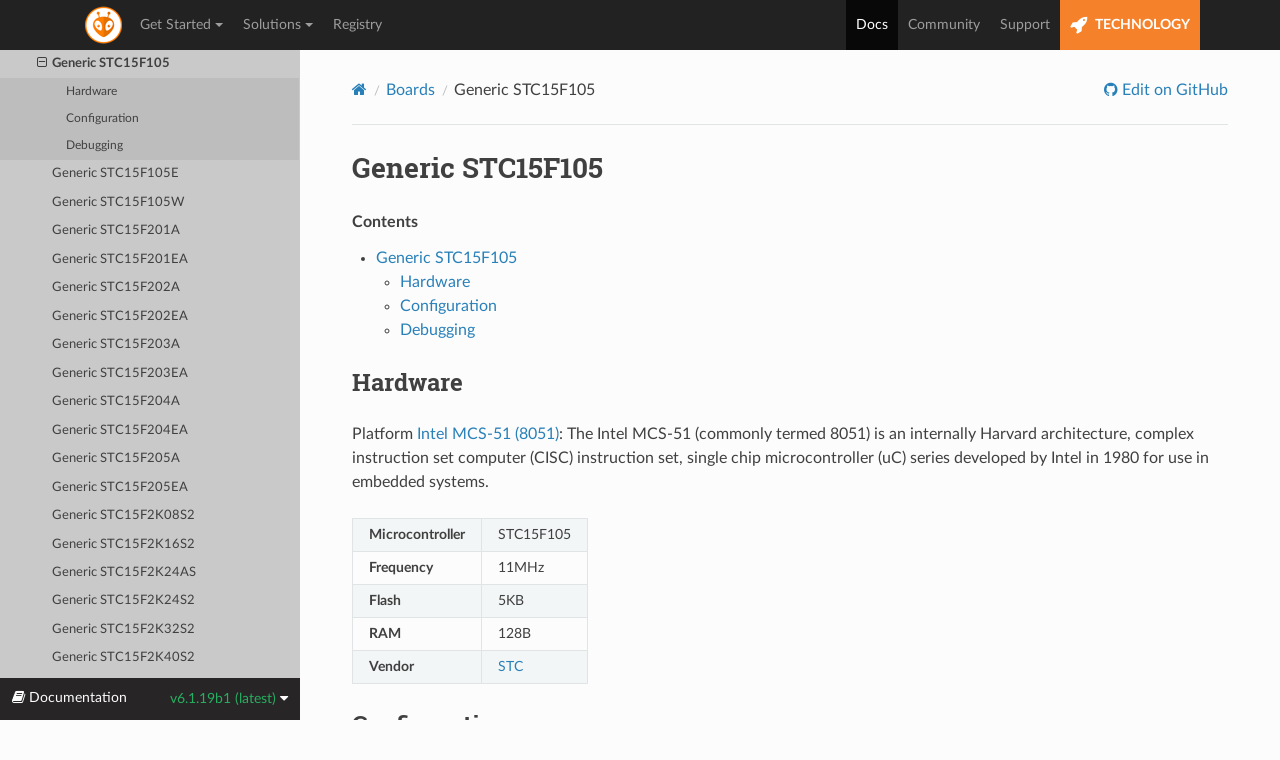

--- FILE ---
content_type: text/html; charset=utf-8
request_url: https://docs.platformio.org/en/latest/boards/intel_mcs51/STC15F105.html
body_size: 7426
content:


<!DOCTYPE html>
<html class="writer-html5" lang="en" data-content_root="../../">
<head>
  <meta charset="utf-8" /><meta name="viewport" content="width=device-width, initial-scale=1" />

    <!-- Google tag (gtag.js) -->
    <script async src="https://www.googletagmanager.com/gtag/js?id=G-LQZCKGZE94"></script>
    <script>
        window.dataLayer = window.dataLayer || [];
        function gtag(){dataLayer.push(arguments);}
        gtag('js', new Date());
        gtag('config', 'G-LQZCKGZE94');
    </script>
    
  <meta name="viewport" content="width=device-width, initial-scale=1.0" />
  <title>Generic STC15F105 &mdash; PlatformIO latest documentation</title>
      <link rel="stylesheet" type="text/css" href="../../_static/pygments.css?v=3ba690ee" />
      <link rel="stylesheet" type="text/css" href="../../_static/css/theme.css?v=e59714d7" />
      <link rel="stylesheet" type="text/css" href="../../_static/copybutton.css?v=76b2166b" />

  
    <link rel="shortcut icon" href="../../_static/favicon.ico"/>
    <link rel="canonical" href="https://docs.platformio.org/boards/intel_mcs51/STC15F105.html" />
      <script src="../../_static/jquery.js?v=5d32c60e"></script>
      <script src="../../_static/_sphinx_javascript_frameworks_compat.js?v=2cd50e6c"></script>
      <script src="../../_static/documentation_options.js?v=80989af4"></script>
      <script src="../../_static/doctools.js?v=9bcbadda"></script>
      <script src="../../_static/sphinx_highlight.js?v=dc90522c"></script>
      <script src="../../_static/clipboard.min.js?v=a7894cd8"></script>
      <script src="../../_static/copybutton.js?v=f281be69"></script>
    <script src="../../_static/js/theme.js"></script>
    <link rel="index" title="Index" href="../../genindex.html" />
    <link rel="search" title="Search" href="../../search.html" />
    <link rel="next" title="Generic STC15F105E" href="STC15F105E.html" />
    <link rel="prev" title="Generic STC15F104W" href="STC15F104W.html" />
 
<link rel="stylesheet" href="../../_static/css/extra.css" type="text/css" />
<script src="../../_static/js/bootstrap.min.js"></script>

</head>

<body class="wy-body-for-nav"> 
  <div class="wy-grid-for-nav">
    <nav data-toggle="wy-nav-shift" class="wy-nav-side">
      <div class="wy-side-scroll">
        <div class="wy-side-nav-search" >

          
          
          <a href="../../index.html">
            
          </a>
<div role="search">
  <form id="rtd-search-form" class="wy-form" action="../../search.html" method="get">
    <input type="text" name="q" placeholder="Search docs" aria-label="Search docs" />
    <input type="hidden" name="check_keywords" value="yes" />
    <input type="hidden" name="area" value="default" />
  </form>
</div>
        </div><div class="wy-menu wy-menu-vertical" data-spy="affix" role="navigation" aria-label="Navigation menu">

              <ul>
<li class="toctree-l1"><a class="reference internal" href="../../what-is-platformio.html">What is PlatformIO?</a></li>
</ul>
<p class="caption" role="heading"><span class="caption-text">Getting Started</span></p>
<ul>
<li class="toctree-l1"><a class="reference internal" href="../../integration/ide/pioide.html">PlatformIO IDE</a></li>
<li class="toctree-l1"><a class="reference internal" href="../../core/index.html">PlatformIO Core (CLI)</a></li>
<li class="toctree-l1"><a class="reference internal" href="../../home/index.html">PlatformIO Home</a></li>
<li class="toctree-l1"><a class="reference internal" href="../../plus/pio-account.html">PlatformIO Account</a></li>
<li class="toctree-l1"><a class="reference internal" href="../../tutorials/index.html">Tutorials and Examples</a></li>
</ul>
<p class="caption" role="heading"><span class="caption-text">Configuration</span></p>
<ul>
<li class="toctree-l1"><a class="reference internal" href="../../projectconf/index.html">platformio.ini</a></li>
<li class="toctree-l1"><a class="reference internal" href="../../projectconf/build_configurations.html">Build Configurations</a></li>
<li class="toctree-l1"><a class="reference internal" href="../../envvars.html">Environment Variables</a></li>
</ul>
<p class="caption" role="heading"><span class="caption-text">Instruments</span></p>
<ul class="current">
<li class="toctree-l1"><a class="reference internal" href="../../librarymanager/index.html">Library Management</a></li>
<li class="toctree-l1"><a class="reference internal" href="../../platforms/index.html">Platforms</a></li>
<li class="toctree-l1"><a class="reference internal" href="../../frameworks/index.html">Frameworks</a></li>
<li class="toctree-l1 current"><a class="reference internal" href="../index.html">Boards</a><ul class="current">
<li class="toctree-l2"><a class="reference internal" href="../index.html#aceinna-imu">Aceinna IMU</a></li>
<li class="toctree-l2"><a class="reference internal" href="../index.html#atmel-avr">Atmel AVR</a></li>
<li class="toctree-l2"><a class="reference internal" href="../index.html#atmel-megaavr">Atmel megaAVR</a></li>
<li class="toctree-l2"><a class="reference internal" href="../index.html#atmel-sam">Atmel SAM</a></li>
<li class="toctree-l2"><a class="reference internal" href="../index.html#chips-alliance">CHIPS Alliance</a></li>
<li class="toctree-l2"><a class="reference internal" href="../index.html#espressif-32">Espressif 32</a></li>
<li class="toctree-l2"><a class="reference internal" href="../index.html#espressif-8266">Espressif 8266</a></li>
<li class="toctree-l2"><a class="reference internal" href="../index.html#freescale-kinetis">Freescale Kinetis</a></li>
<li class="toctree-l2"><a class="reference internal" href="../index.html#heltec-cubecell">Heltec CubeCell</a></li>
<li class="toctree-l2"><a class="reference internal" href="../index.html#intel-arc32">Intel ARC32</a></li>
<li class="toctree-l2 current"><a class="reference internal" href="../index.html#intel-mcs-51-8051">Intel MCS-51 (8051)</a><ul class="current">
<li class="toctree-l3"><a class="reference internal" href="CH559.html">CH559</a></li>
<li class="toctree-l3"><a class="reference internal" href="Generic8051.html">Generic 8051</a></li>
<li class="toctree-l3"><a class="reference internal" href="Generic8052.html">Generic 8052</a></li>
<li class="toctree-l3"><a class="reference internal" href="AT89S51.html">Generic AT89S51</a></li>
<li class="toctree-l3"><a class="reference internal" href="AT89S52.html">Generic AT89S52</a></li>
<li class="toctree-l3"><a class="reference internal" href="IAP12C5A62S2.html">Generic IAP12C5A62S2</a></li>
<li class="toctree-l3"><a class="reference internal" href="IAP15F106.html">Generic IAP15F106</a></li>
<li class="toctree-l3"><a class="reference internal" href="IAP15F206A.html">Generic IAP15F206A</a></li>
<li class="toctree-l3"><a class="reference internal" href="IAP15F2K61S.html">Generic IAP15F2K61S</a></li>
<li class="toctree-l3"><a class="reference internal" href="IAP15F2K61S2.html">Generic IAP15F2K61S2</a></li>
<li class="toctree-l3"><a class="reference internal" href="IAP15F413AD.html">Generic IAP15F413AD</a></li>
<li class="toctree-l3"><a class="reference internal" href="IAP15W105.html">Generic IAP15W105</a></li>
<li class="toctree-l3"><a class="reference internal" href="IAP15W1K29S.html">Generic IAP15W1K29S</a></li>
<li class="toctree-l3"><a class="reference internal" href="IAP15W205S.html">Generic IAP15W205S</a></li>
<li class="toctree-l3"><a class="reference internal" href="IAP15W413AS.html">Generic IAP15W413AS</a></li>
<li class="toctree-l3"><a class="reference internal" href="IAP15W413S.html">Generic IAP15W413S</a></li>
<li class="toctree-l3"><a class="reference internal" href="IAP15W4K58S4.html">Generic IAP15W4K58S4</a></li>
<li class="toctree-l3"><a class="reference internal" href="IAP15W4K61S4.html">Generic IAP15W4K61S4</a></li>
<li class="toctree-l3"><a class="reference internal" href="IAP15W4K63S4.html">Generic IAP15W4K63S4</a></li>
<li class="toctree-l3"><a class="reference internal" href="IRC15F107W.html">Generic IRC15F107W</a></li>
<li class="toctree-l3"><a class="reference internal" href="IRC15F2K63S2.html">Generic IRC15F2K63S2</a></li>
<li class="toctree-l3"><a class="reference internal" href="IRC15W107.html">Generic IRC15W107</a></li>
<li class="toctree-l3"><a class="reference internal" href="IRC15W1K31S.html">Generic IRC15W1K31S</a></li>
<li class="toctree-l3"><a class="reference internal" href="IRC15W207S.html">Generic IRC15W207S</a></li>
<li class="toctree-l3"><a class="reference internal" href="IRC15W415AS.html">Generic IRC15W415AS</a></li>
<li class="toctree-l3"><a class="reference internal" href="IRC15W415S.html">Generic IRC15W415S</a></li>
<li class="toctree-l3"><a class="reference internal" href="ML51BB9AE.html">Generic ML51BB9AE</a></li>
<li class="toctree-l3"><a class="reference internal" href="ML51DB9AE.html">Generic ML51DB9AE</a></li>
<li class="toctree-l3"><a class="reference internal" href="ML51EB9AE.html">Generic ML51EB9AE</a></li>
<li class="toctree-l3"><a class="reference internal" href="ML51EC0AE.html">Generic ML51EC0AE</a></li>
<li class="toctree-l3"><a class="reference internal" href="ML51FB9AE.html">Generic ML51FB9AE</a></li>
<li class="toctree-l3"><a class="reference internal" href="ML51LD1AE.html">Generic ML51LD1AE</a></li>
<li class="toctree-l3"><a class="reference internal" href="ML51OB9AE.html">Generic ML51OB9AE</a></li>
<li class="toctree-l3"><a class="reference internal" href="ML51PB9AE.html">Generic ML51PB9AE</a></li>
<li class="toctree-l3"><a class="reference internal" href="ML51PC0AE.html">Generic ML51PC0AE</a></li>
<li class="toctree-l3"><a class="reference internal" href="ML51SD1AE.html">Generic ML51SD1AE</a></li>
<li class="toctree-l3"><a class="reference internal" href="ML51TB9AE.html">Generic ML51TB9AE</a></li>
<li class="toctree-l3"><a class="reference internal" href="ML51TC0AE.html">Generic ML51TC0AE</a></li>
<li class="toctree-l3"><a class="reference internal" href="ML51TC1AE.html">Generic ML51TC1AE</a></li>
<li class="toctree-l3"><a class="reference internal" href="ML51TD1AE.html">Generic ML51TD1AE</a></li>
<li class="toctree-l3"><a class="reference internal" href="ML51UB9AE.html">Generic ML51UB9AE</a></li>
<li class="toctree-l3"><a class="reference internal" href="ML51UC0AE.html">Generic ML51UC0AE</a></li>
<li class="toctree-l3"><a class="reference internal" href="ML51XB9AE.html">Generic ML51XB9AE</a></li>
<li class="toctree-l3"><a class="reference internal" href="ML54LD1AE.html">Generic ML54LD1AE</a></li>
<li class="toctree-l3"><a class="reference internal" href="ML54MD1AE.html">Generic ML54MD1AE</a></li>
<li class="toctree-l3"><a class="reference internal" href="ML54SD1AE.html">Generic ML54SD1AE</a></li>
<li class="toctree-l3"><a class="reference internal" href="ML56LD1AE.html">Generic ML56LD1AE</a></li>
<li class="toctree-l3"><a class="reference internal" href="ML56MD1AE.html">Generic ML56MD1AE</a></li>
<li class="toctree-l3"><a class="reference internal" href="ML56SD1AE.html">Generic ML56SD1AE</a></li>
<li class="toctree-l3"><a class="reference internal" href="MS51BA9AE.html">Generic MS51BA9AE</a></li>
<li class="toctree-l3"><a class="reference internal" href="MS51DA9AE.html">Generic MS51DA9AE</a></li>
<li class="toctree-l3"><a class="reference internal" href="MS51EC0AE.html">Generic MS51EC0AE</a></li>
<li class="toctree-l3"><a class="reference internal" href="MS51FB9AE.html">Generic MS51FB9AE</a></li>
<li class="toctree-l3"><a class="reference internal" href="MS51FC0AE.html">Generic MS51FC0AE</a></li>
<li class="toctree-l3"><a class="reference internal" href="MS51IA9AE.html">Generic MS51IA9AE</a></li>
<li class="toctree-l3"><a class="reference internal" href="MS51PC0AE.html">Generic MS51PC0AE</a></li>
<li class="toctree-l3"><a class="reference internal" href="MS51TC0AE.html">Generic MS51TC0AE</a></li>
<li class="toctree-l3"><a class="reference internal" href="MS51XB9AE.html">Generic MS51XB9AE</a></li>
<li class="toctree-l3"><a class="reference internal" href="MS51XB9BE.html">Generic MS51XB9BE</a></li>
<li class="toctree-l3"><a class="reference internal" href="MS51XC0BE.html">Generic MS51XC0BE</a></li>
<li class="toctree-l3"><a class="reference internal" href="N76E003.html">Generic N76E003</a></li>
<li class="toctree-l3"><a class="reference internal" href="N76E616.html">Generic N76E616</a></li>
<li class="toctree-l3"><a class="reference internal" href="N76E885.html">Generic N76E885</a></li>
<li class="toctree-l3"><a class="reference internal" href="N78E055.html">Generic N78E055</a></li>
<li class="toctree-l3"><a class="reference internal" href="N78E059.html">Generic N78E059</a></li>
<li class="toctree-l3"><a class="reference internal" href="N78E366.html">Generic N78E366</a></li>
<li class="toctree-l3"><a class="reference internal" href="N78E517.html">Generic N78E517</a></li>
<li class="toctree-l3"><a class="reference internal" href="N79E352.html">Generic N79E352</a></li>
<li class="toctree-l3"><a class="reference internal" href="N79E715.html">Generic N79E715</a></li>
<li class="toctree-l3"><a class="reference internal" href="N79E813.html">Generic N79E813</a></li>
<li class="toctree-l3"><a class="reference internal" href="N79E8132.html">Generic N79E8132</a></li>
<li class="toctree-l3"><a class="reference internal" href="N79E814.html">Generic N79E814</a></li>
<li class="toctree-l3"><a class="reference internal" href="N79E815.html">Generic N79E815</a></li>
<li class="toctree-l3"><a class="reference internal" href="N79E822.html">Generic N79E822</a></li>
<li class="toctree-l3"><a class="reference internal" href="N79E823.html">Generic N79E823</a></li>
<li class="toctree-l3"><a class="reference internal" href="N79E824.html">Generic N79E824</a></li>
<li class="toctree-l3"><a class="reference internal" href="N79E825.html">Generic N79E825</a></li>
<li class="toctree-l3"><a class="reference internal" href="N79E843.html">Generic N79E843</a></li>
<li class="toctree-l3"><a class="reference internal" href="N79E8432.html">Generic N79E8432</a></li>
<li class="toctree-l3"><a class="reference internal" href="N79E844.html">Generic N79E844</a></li>
<li class="toctree-l3"><a class="reference internal" href="N79E845.html">Generic N79E845</a></li>
<li class="toctree-l3"><a class="reference internal" href="N79E854.html">Generic N79E854</a></li>
<li class="toctree-l3"><a class="reference internal" href="N79E855.html">Generic N79E855</a></li>
<li class="toctree-l3"><a class="reference internal" href="N79E875.html">Generic N79E875</a></li>
<li class="toctree-l3"><a class="reference internal" href="STC12C5A08S2.html">Generic STC12C5A08S2</a></li>
<li class="toctree-l3"><a class="reference internal" href="STC12C5A16S2.html">Generic STC12C5A16S2</a></li>
<li class="toctree-l3"><a class="reference internal" href="STC12C5A32S2.html">Generic STC12C5A32S2</a></li>
<li class="toctree-l3"><a class="reference internal" href="STC12C5A40S2.html">Generic STC12C5A40S2</a></li>
<li class="toctree-l3"><a class="reference internal" href="STC12C5A48S2.html">Generic STC12C5A48S2</a></li>
<li class="toctree-l3"><a class="reference internal" href="STC12C5A52S2.html">Generic STC12C5A52S2</a></li>
<li class="toctree-l3"><a class="reference internal" href="STC12C5A56S2.html">Generic STC12C5A56S2</a></li>
<li class="toctree-l3"><a class="reference internal" href="STC12C5A60S2.html">Generic STC12C5A60S2</a></li>
<li class="toctree-l3"><a class="reference internal" href="STC15F100.html">Generic STC15F100</a></li>
<li class="toctree-l3"><a class="reference internal" href="STC15F100W.html">Generic STC15F100W</a></li>
<li class="toctree-l3"><a class="reference internal" href="STC15F101.html">Generic STC15F101</a></li>
<li class="toctree-l3"><a class="reference internal" href="STC15F101E.html">Generic STC15F101E</a></li>
<li class="toctree-l3"><a class="reference internal" href="STC15F101W.html">Generic STC15F101W</a></li>
<li class="toctree-l3"><a class="reference internal" href="STC15F102.html">Generic STC15F102</a></li>
<li class="toctree-l3"><a class="reference internal" href="STC15F102E.html">Generic STC15F102E</a></li>
<li class="toctree-l3"><a class="reference internal" href="STC15F102W.html">Generic STC15F102W</a></li>
<li class="toctree-l3"><a class="reference internal" href="STC15F103.html">Generic STC15F103</a></li>
<li class="toctree-l3"><a class="reference internal" href="STC15F103E.html">Generic STC15F103E</a></li>
<li class="toctree-l3"><a class="reference internal" href="STC15F103W.html">Generic STC15F103W</a></li>
<li class="toctree-l3"><a class="reference internal" href="STC15F104.html">Generic STC15F104</a></li>
<li class="toctree-l3"><a class="reference internal" href="STC15F104E.html">Generic STC15F104E</a></li>
<li class="toctree-l3"><a class="reference internal" href="STC15F104W.html">Generic STC15F104W</a></li>
<li class="toctree-l3 current"><a class="current reference internal" href="#">Generic STC15F105</a><ul>
<li class="toctree-l4"><a class="reference internal" href="#hardware">Hardware</a></li>
<li class="toctree-l4"><a class="reference internal" href="#configuration">Configuration</a></li>
<li class="toctree-l4"><a class="reference internal" href="#debugging">Debugging</a></li>
</ul>
</li>
<li class="toctree-l3"><a class="reference internal" href="STC15F105E.html">Generic STC15F105E</a></li>
<li class="toctree-l3"><a class="reference internal" href="STC15F105W.html">Generic STC15F105W</a></li>
<li class="toctree-l3"><a class="reference internal" href="STC15F201A.html">Generic STC15F201A</a></li>
<li class="toctree-l3"><a class="reference internal" href="STC15F201EA.html">Generic STC15F201EA</a></li>
<li class="toctree-l3"><a class="reference internal" href="STC15F202A.html">Generic STC15F202A</a></li>
<li class="toctree-l3"><a class="reference internal" href="STC15F202EA.html">Generic STC15F202EA</a></li>
<li class="toctree-l3"><a class="reference internal" href="STC15F203A.html">Generic STC15F203A</a></li>
<li class="toctree-l3"><a class="reference internal" href="STC15F203EA.html">Generic STC15F203EA</a></li>
<li class="toctree-l3"><a class="reference internal" href="STC15F204A.html">Generic STC15F204A</a></li>
<li class="toctree-l3"><a class="reference internal" href="STC15F204EA.html">Generic STC15F204EA</a></li>
<li class="toctree-l3"><a class="reference internal" href="STC15F205A.html">Generic STC15F205A</a></li>
<li class="toctree-l3"><a class="reference internal" href="STC15F205EA.html">Generic STC15F205EA</a></li>
<li class="toctree-l3"><a class="reference internal" href="STC15F2K08S2.html">Generic STC15F2K08S2</a></li>
<li class="toctree-l3"><a class="reference internal" href="STC15F2K16S2.html">Generic STC15F2K16S2</a></li>
<li class="toctree-l3"><a class="reference internal" href="STC15F2K24AS.html">Generic STC15F2K24AS</a></li>
<li class="toctree-l3"><a class="reference internal" href="STC15F2K24S2.html">Generic STC15F2K24S2</a></li>
<li class="toctree-l3"><a class="reference internal" href="STC15F2K32S2.html">Generic STC15F2K32S2</a></li>
<li class="toctree-l3"><a class="reference internal" href="STC15F2K40S2.html">Generic STC15F2K40S2</a></li>
<li class="toctree-l3"><a class="reference internal" href="STC15F2K48S2.html">Generic STC15F2K48S2</a></li>
<li class="toctree-l3"><a class="reference internal" href="STC15F2K52S2.html">Generic STC15F2K52S2</a></li>
<li class="toctree-l3"><a class="reference internal" href="STC15F2K56S2.html">Generic STC15F2K56S2</a></li>
<li class="toctree-l3"><a class="reference internal" href="STC15F2K60S2.html">Generic STC15F2K60S2</a></li>
<li class="toctree-l3"><a class="reference internal" href="STC15F408AD.html">Generic STC15F408AD</a></li>
<li class="toctree-l3"><a class="reference internal" href="STC15W100.html">Generic STC15W100</a></li>
<li class="toctree-l3"><a class="reference internal" href="STC15W101.html">Generic STC15W101</a></li>
<li class="toctree-l3"><a class="reference internal" href="STC15W102.html">Generic STC15W102</a></li>
<li class="toctree-l3"><a class="reference internal" href="STC15W103.html">Generic STC15W103</a></li>
<li class="toctree-l3"><a class="reference internal" href="STC15W104.html">Generic STC15W104</a></li>
<li class="toctree-l3"><a class="reference internal" href="STC15W1K16S.html">Generic STC15W1K16S</a></li>
<li class="toctree-l3"><a class="reference internal" href="STC15W1K20S.html">Generic STC15W1K20S</a></li>
<li class="toctree-l3"><a class="reference internal" href="STC15W1K24S.html">Generic STC15W1K24S</a></li>
<li class="toctree-l3"><a class="reference internal" href="STC15W201S.html">Generic STC15W201S</a></li>
<li class="toctree-l3"><a class="reference internal" href="STC15W202S.html">Generic STC15W202S</a></li>
<li class="toctree-l3"><a class="reference internal" href="STC15W203S.html">Generic STC15W203S</a></li>
<li class="toctree-l3"><a class="reference internal" href="STC15W204S.html">Generic STC15W204S</a></li>
<li class="toctree-l3"><a class="reference internal" href="STC15W401AS.html">Generic STC15W401AS</a></li>
<li class="toctree-l3"><a class="reference internal" href="STC15W402AS.html">Generic STC15W402AS</a></li>
<li class="toctree-l3"><a class="reference internal" href="STC15W404AS.html">Generic STC15W404AS</a></li>
<li class="toctree-l3"><a class="reference internal" href="STC15W404S.html">Generic STC15W404S</a></li>
<li class="toctree-l3"><a class="reference internal" href="STC15W408AS.html">Generic STC15W408AS</a></li>
<li class="toctree-l3"><a class="reference internal" href="STC15W408S.html">Generic STC15W408S</a></li>
<li class="toctree-l3"><a class="reference internal" href="STC15W410S.html">Generic STC15W410S</a></li>
<li class="toctree-l3"><a class="reference internal" href="STC15W4K16S4.html">Generic STC15W4K16S4</a></li>
<li class="toctree-l3"><a class="reference internal" href="STC15W4K32S4.html">Generic STC15W4K32S4</a></li>
<li class="toctree-l3"><a class="reference internal" href="STC15W4K40S4.html">Generic STC15W4K40S4</a></li>
<li class="toctree-l3"><a class="reference internal" href="STC15W4K48S4.html">Generic STC15W4K48S4</a></li>
<li class="toctree-l3"><a class="reference internal" href="STC15W4K56S4.html">Generic STC15W4K56S4</a></li>
<li class="toctree-l3"><a class="reference internal" href="STC89C516RD%2B.html">Generic STC89C516RD+</a></li>
<li class="toctree-l3"><a class="reference internal" href="STC89C51RC.html">Generic STC89C51RC</a></li>
<li class="toctree-l3"><a class="reference internal" href="STC89C52RC.html">Generic STC89C52RC</a></li>
<li class="toctree-l3"><a class="reference internal" href="STC89C53RC.html">Generic STC89C53RC</a></li>
<li class="toctree-l3"><a class="reference internal" href="STC89C54RD%2B.html">Generic STC89C54RD+</a></li>
<li class="toctree-l3"><a class="reference internal" href="STC89C58RD%2B.html">Generic STC89C58RD+</a></li>
<li class="toctree-l3"><a class="reference internal" href="STC8A4K16S2A12.html">Generic STC8A4K16S2A12</a></li>
<li class="toctree-l3"><a class="reference internal" href="STC8A4K32S2A12.html">Generic STC8A4K32S2A12</a></li>
<li class="toctree-l3"><a class="reference internal" href="STC8A4K60S2A12.html">Generic STC8A4K60S2A12</a></li>
<li class="toctree-l3"><a class="reference internal" href="STC8A4K64S2A12.html">Generic STC8A4K64S2A12</a></li>
<li class="toctree-l3"><a class="reference internal" href="STC8A8K16D4.html">Generic STC8A8K16D4</a></li>
<li class="toctree-l3"><a class="reference internal" href="STC8A8K16S4A12.html">Generic STC8A8K16S4A12</a></li>
<li class="toctree-l3"><a class="reference internal" href="STC8A8K32D4.html">Generic STC8A8K32D4</a></li>
<li class="toctree-l3"><a class="reference internal" href="STC8A8K32S4A12.html">Generic STC8A8K32S4A12</a></li>
<li class="toctree-l3"><a class="reference internal" href="STC8A8K60D4.html">Generic STC8A8K60D4</a></li>
<li class="toctree-l3"><a class="reference internal" href="STC8A8K60S4A12.html">Generic STC8A8K60S4A12</a></li>
<li class="toctree-l3"><a class="reference internal" href="STC8A8K64D4.html">Generic STC8A8K64D4</a></li>
<li class="toctree-l3"><a class="reference internal" href="STC8A8K64S4A12.html">Generic STC8A8K64S4A12</a></li>
<li class="toctree-l3"><a class="reference internal" href="STC8C1K08.html">Generic STC8C1K08</a></li>
<li class="toctree-l3"><a class="reference internal" href="STC8C1K12.html">Generic STC8C1K12</a></li>
<li class="toctree-l3"><a class="reference internal" href="STC8C2K16S2.html">Generic STC8C2K16S2</a></li>
<li class="toctree-l3"><a class="reference internal" href="STC8C2K16S4.html">Generic STC8C2K16S4</a></li>
<li class="toctree-l3"><a class="reference internal" href="STC8C2K32S2.html">Generic STC8C2K32S2</a></li>
<li class="toctree-l3"><a class="reference internal" href="STC8C2K32S4.html">Generic STC8C2K32S4</a></li>
<li class="toctree-l3"><a class="reference internal" href="STC8C2K60S2.html">Generic STC8C2K60S2</a></li>
<li class="toctree-l3"><a class="reference internal" href="STC8C2K60S4.html">Generic STC8C2K60S4</a></li>
<li class="toctree-l3"><a class="reference internal" href="STC8C2K64S2.html">Generic STC8C2K64S2</a></li>
<li class="toctree-l3"><a class="reference internal" href="STC8C2K64S4.html">Generic STC8C2K64S4</a></li>
<li class="toctree-l3"><a class="reference internal" href="STC8F1K08.html">Generic STC8F1K08</a></li>
<li class="toctree-l3"><a class="reference internal" href="STC8F1K08S.html">Generic STC8F1K08S</a></li>
<li class="toctree-l3"><a class="reference internal" href="STC8F1K08S2.html">Generic STC8F1K08S2</a></li>
<li class="toctree-l3"><a class="reference internal" href="STC8F1K08S2A10.html">Generic STC8F1K08S2A10</a></li>
<li class="toctree-l3"><a class="reference internal" href="STC8F1K17.html">Generic STC8F1K17</a></li>
<li class="toctree-l3"><a class="reference internal" href="STC8F1K17S2.html">Generic STC8F1K17S2</a></li>
<li class="toctree-l3"><a class="reference internal" href="STC8F2K08S2.html">Generic STC8F2K08S2</a></li>
<li class="toctree-l3"><a class="reference internal" href="STC8F2K16S2.html">Generic STC8F2K16S2</a></li>
<li class="toctree-l3"><a class="reference internal" href="STC8F2K16S4.html">Generic STC8F2K16S4</a></li>
<li class="toctree-l3"><a class="reference internal" href="STC8F2K32S2.html">Generic STC8F2K32S2</a></li>
<li class="toctree-l3"><a class="reference internal" href="STC8F2K32S4.html">Generic STC8F2K32S4</a></li>
<li class="toctree-l3"><a class="reference internal" href="STC8F2K60S2.html">Generic STC8F2K60S2</a></li>
<li class="toctree-l3"><a class="reference internal" href="STC8F2K60S4.html">Generic STC8F2K60S4</a></li>
<li class="toctree-l3"><a class="reference internal" href="STC8F2K64S2.html">Generic STC8F2K64S2</a></li>
<li class="toctree-l3"><a class="reference internal" href="STC8F2K64S4.html">Generic STC8F2K64S4</a></li>
<li class="toctree-l3"><a class="reference internal" href="STC8G1K08.html">Generic STC8G1K08</a></li>
<li class="toctree-l3"><a class="reference internal" href="STC8G1K08A.html">Generic STC8G1K08A</a></li>
<li class="toctree-l3"><a class="reference internal" href="STC8G1K08T.html">Generic STC8G1K08T</a></li>
<li class="toctree-l3"><a class="reference internal" href="STC8G1K12.html">Generic STC8G1K12</a></li>
<li class="toctree-l3"><a class="reference internal" href="STC8G1K12A.html">Generic STC8G1K12A</a></li>
<li class="toctree-l3"><a class="reference internal" href="STC8G1K17.html">Generic STC8G1K17</a></li>
<li class="toctree-l3"><a class="reference internal" href="STC8G1K17A.html">Generic STC8G1K17A</a></li>
<li class="toctree-l3"><a class="reference internal" href="STC8G1K17T.html">Generic STC8G1K17T</a></li>
<li class="toctree-l3"><a class="reference internal" href="STC8G2K16S2.html">Generic STC8G2K16S2</a></li>
<li class="toctree-l3"><a class="reference internal" href="STC8G2K16S4.html">Generic STC8G2K16S4</a></li>
<li class="toctree-l3"><a class="reference internal" href="STC8G2K32S2.html">Generic STC8G2K32S2</a></li>
<li class="toctree-l3"><a class="reference internal" href="STC8G2K32S4.html">Generic STC8G2K32S4</a></li>
<li class="toctree-l3"><a class="reference internal" href="STC8G2K60S2.html">Generic STC8G2K60S2</a></li>
<li class="toctree-l3"><a class="reference internal" href="STC8G2K60S4.html">Generic STC8G2K60S4</a></li>
<li class="toctree-l3"><a class="reference internal" href="STC8G2K64S2.html">Generic STC8G2K64S2</a></li>
<li class="toctree-l3"><a class="reference internal" href="STC8G2K64S4.html">Generic STC8G2K64S4</a></li>
<li class="toctree-l3"><a class="reference internal" href="STC8H04.html">Generic STC8H04</a></li>
<li class="toctree-l3"><a class="reference internal" href="STC8H04A10.html">Generic STC8H04A10</a></li>
<li class="toctree-l3"><a class="reference internal" href="STC8H1K08.html">Generic STC8H1K08</a></li>
<li class="toctree-l3"><a class="reference internal" href="STC8H1K08S2.html">Generic STC8H1K08S2</a></li>
<li class="toctree-l3"><a class="reference internal" href="STC8H1K08S2A10.html">Generic STC8H1K08S2A10</a></li>
<li class="toctree-l3"><a class="reference internal" href="STC8H1K12.html">Generic STC8H1K12</a></li>
<li class="toctree-l3"><a class="reference internal" href="STC8H1K16.html">Generic STC8H1K16</a></li>
<li class="toctree-l3"><a class="reference internal" href="STC8H1K16S2.html">Generic STC8H1K16S2</a></li>
<li class="toctree-l3"><a class="reference internal" href="STC8H1K16S2A10.html">Generic STC8H1K16S2A10</a></li>
<li class="toctree-l3"><a class="reference internal" href="STC8H1K17.html">Generic STC8H1K17</a></li>
<li class="toctree-l3"><a class="reference internal" href="STC8H1K24.html">Generic STC8H1K24</a></li>
<li class="toctree-l3"><a class="reference internal" href="STC8H1K28.html">Generic STC8H1K28</a></li>
<li class="toctree-l3"><a class="reference internal" href="STC8H1K32S2.html">Generic STC8H1K32S2</a></li>
<li class="toctree-l3"><a class="reference internal" href="STC8H1K32S2A10.html">Generic STC8H1K32S2A10</a></li>
<li class="toctree-l3"><a class="reference internal" href="STC8H1K33.html">Generic STC8H1K33</a></li>
<li class="toctree-l3"><a class="reference internal" href="STC8H1K64S2A10.html">Generic STC8H1K64S2A10</a></li>
<li class="toctree-l3"><a class="reference internal" href="STC8H2K32T.html">Generic STC8H2K32T</a></li>
<li class="toctree-l3"><a class="reference internal" href="STC8H2K48T.html">Generic STC8H2K48T</a></li>
<li class="toctree-l3"><a class="reference internal" href="STC8H2K60T.html">Generic STC8H2K60T</a></li>
<li class="toctree-l3"><a class="reference internal" href="STC8H2K64T.html">Generic STC8H2K64T</a></li>
<li class="toctree-l3"><a class="reference internal" href="STC8H3K32S2.html">Generic STC8H3K32S2</a></li>
<li class="toctree-l3"><a class="reference internal" href="STC8H3K32S4.html">Generic STC8H3K32S4</a></li>
<li class="toctree-l3"><a class="reference internal" href="STC8H3K48S2.html">Generic STC8H3K48S2</a></li>
<li class="toctree-l3"><a class="reference internal" href="STC8H3K48S4.html">Generic STC8H3K48S4</a></li>
<li class="toctree-l3"><a class="reference internal" href="STC8H3K60S2.html">Generic STC8H3K60S2</a></li>
<li class="toctree-l3"><a class="reference internal" href="STC8H3K60S4.html">Generic STC8H3K60S4</a></li>
<li class="toctree-l3"><a class="reference internal" href="STC8H3K64S2.html">Generic STC8H3K64S2</a></li>
<li class="toctree-l3"><a class="reference internal" href="STC8H3K64S4.html">Generic STC8H3K64S4</a></li>
<li class="toctree-l3"><a class="reference internal" href="STC8H4K32LCD.html">Generic STC8H4K32LCD</a></li>
<li class="toctree-l3"><a class="reference internal" href="STC8H4K32TLCD.html">Generic STC8H4K32TLCD</a></li>
<li class="toctree-l3"><a class="reference internal" href="STC8H4K32TLR.html">Generic STC8H4K32TLR</a></li>
<li class="toctree-l3"><a class="reference internal" href="STC8H4K48LCD.html">Generic STC8H4K48LCD</a></li>
<li class="toctree-l3"><a class="reference internal" href="STC8H4K48TLCD.html">Generic STC8H4K48TLCD</a></li>
<li class="toctree-l3"><a class="reference internal" href="STC8H4K48TLR.html">Generic STC8H4K48TLR</a></li>
<li class="toctree-l3"><a class="reference internal" href="STC8H4K60LCD.html">Generic STC8H4K60LCD</a></li>
<li class="toctree-l3"><a class="reference internal" href="STC8H4K60TLCD.html">Generic STC8H4K60TLCD</a></li>
<li class="toctree-l3"><a class="reference internal" href="STC8H4K60TLR.html">Generic STC8H4K60TLR</a></li>
<li class="toctree-l3"><a class="reference internal" href="STC8H4K64LCD.html">Generic STC8H4K64LCD</a></li>
<li class="toctree-l3"><a class="reference internal" href="STC8H4K64TLCD.html">Generic STC8H4K64TLCD</a></li>
<li class="toctree-l3"><a class="reference internal" href="STC8H4K64TLR.html">Generic STC8H4K64TLR</a></li>
<li class="toctree-l3"><a class="reference internal" href="STC8H8K32U.html">Generic STC8H8K32U</a></li>
<li class="toctree-l3"><a class="reference internal" href="STC8H8K48U.html">Generic STC8H8K48U</a></li>
<li class="toctree-l3"><a class="reference internal" href="STC8H8K60U.html">Generic STC8H8K60U</a></li>
<li class="toctree-l3"><a class="reference internal" href="STC8H8K64U.html">Generic STC8H8K64U</a></li>
<li class="toctree-l3"><a class="reference internal" href="W79E2051.html">Generic W79E2051</a></li>
<li class="toctree-l3"><a class="reference internal" href="W79E4051.html">Generic W79E4051</a></li>
<li class="toctree-l3"><a class="reference internal" href="W79E632.html">Generic W79E632</a></li>
<li class="toctree-l3"><a class="reference internal" href="W79E633.html">Generic W79E633</a></li>
<li class="toctree-l3"><a class="reference internal" href="W79E658.html">Generic W79E658</a></li>
<li class="toctree-l3"><a class="reference internal" href="W79E659.html">Generic W79E659</a></li>
<li class="toctree-l3"><a class="reference internal" href="W79E8213.html">Generic W79E8213</a></li>
</ul>
</li>
<li class="toctree-l2"><a class="reference internal" href="../index.html#lattice-ice40">Lattice iCE40</a></li>
<li class="toctree-l2"><a class="reference internal" href="../index.html#linux-arm">Linux ARM</a></li>
<li class="toctree-l2"><a class="reference internal" href="../index.html#maxim-32">Maxim 32</a></li>
<li class="toctree-l2"><a class="reference internal" href="../index.html#microchip-pic32">Microchip PIC32</a></li>
<li class="toctree-l2"><a class="reference internal" href="../index.html#nordic-nrf51">Nordic nRF51</a></li>
<li class="toctree-l2"><a class="reference internal" href="../index.html#nordic-nrf52">Nordic nRF52</a></li>
<li class="toctree-l2"><a class="reference internal" href="../index.html#nxp-i-mx-rt">NXP i.MX RT</a></li>
<li class="toctree-l2"><a class="reference internal" href="../index.html#nxp-lpc">NXP LPC</a></li>
<li class="toctree-l2"><a class="reference internal" href="../index.html#openhw-group">OpenHW Group</a></li>
<li class="toctree-l2"><a class="reference internal" href="../index.html#raspberry-pi-rp2040">Raspberry Pi RP2040</a></li>
<li class="toctree-l2"><a class="reference internal" href="../index.html#renesas-ra">Renesas RA</a></li>
<li class="toctree-l2"><a class="reference internal" href="../index.html#risc-v-gap">RISC-V GAP</a></li>
<li class="toctree-l2"><a class="reference internal" href="../index.html#shakti">Shakti</a></li>
<li class="toctree-l2"><a class="reference internal" href="../index.html#sifive">SiFive</a></li>
<li class="toctree-l2"><a class="reference internal" href="../index.html#silicon-labs-efm32">Silicon Labs EFM32</a></li>
<li class="toctree-l2"><a class="reference internal" href="../index.html#st-stm32">ST STM32</a></li>
<li class="toctree-l2"><a class="reference internal" href="../index.html#st-stm8">ST STM8</a></li>
<li class="toctree-l2"><a class="reference internal" href="../index.html#teensy">Teensy</a></li>
<li class="toctree-l2"><a class="reference internal" href="../index.html#ti-msp430">TI MSP430</a></li>
<li class="toctree-l2"><a class="reference internal" href="../index.html#ti-tiva">TI TIVA</a></li>
</ul>
</li>
<li class="toctree-l1"><a class="reference internal" href="../../platforms/custom_platform_and_board.html">Custom Platform &amp; Board</a></li>
</ul>
<p class="caption" role="heading"><span class="caption-text">Advanced</span></p>
<ul>
<li class="toctree-l1"><a class="reference internal" href="../../scripting/index.html">Scripting</a></li>
<li class="toctree-l1"><a class="reference internal" href="../../plus/debugging.html">Debugging</a></li>
<li class="toctree-l1"><a class="reference internal" href="../../advanced/unit-testing/index.html">Unit Testing</a></li>
<li class="toctree-l1"><a class="reference internal" href="../../advanced/static-code-analysis/index.html">Static Code Analysis</a></li>
<li class="toctree-l1"><a class="reference internal" href="../../plus/pio-remote.html">Remote Development</a></li>
</ul>
<p class="caption" role="heading"><span class="caption-text">Integration</span></p>
<ul>
<li class="toctree-l1"><a class="reference internal" href="../../integration/ide/index.html">Cloud &amp; Desktop IDEs</a></li>
<li class="toctree-l1"><a class="reference internal" href="../../integration/ci/index.html">Continuous Integration</a></li>
<li class="toctree-l1"><a class="reference internal" href="../../integration/compile_commands.html">Compilation database <code class="docutils literal notranslate"><span class="pre">compile_commands.json</span></code></a></li>
</ul>
<p class="caption" role="heading"><span class="caption-text">Miscellaneous</span></p>
<ul>
<li class="toctree-l1"><a class="reference internal" href="../../faq/index.html">FAQ</a></li>
<li class="toctree-l1"><a class="reference internal" href="../../core/history.html">Release Notes</a></li>
<li class="toctree-l1"><a class="reference internal" href="../../core/migration.html">Migrating from 5.x to 6.0</a></li>
</ul>

<ins data-rvad-zoneid="7" data-rvad-id="f837d8c96893e793fdbb230cffb628fc"></ins>

        </div>
      </div>
    </nav>

    <section data-toggle="wy-nav-shift" class="wy-nav-content-wrap"><nav class="wy-nav-top" aria-label="Mobile navigation menu" >
          <i data-toggle="wy-nav-top" class="fa fa-bars"></i>
          <a href="../../index.html">PlatformIO</a>
      </nav>

      <div class="wy-nav-content">
<ins data-rvad-zoneid="1" data-rvad-id="f837d8c96893e793fdbb230cffb628fc"></ins>

        <div class="rst-content">
          <div role="navigation" aria-label="Page navigation">
  <ul class="wy-breadcrumbs">
      <li><a href="../../index.html" class="icon icon-home" aria-label="Home"></a></li>
          <li class="breadcrumb-item"><a href="../index.html">Boards</a></li>
      <li class="breadcrumb-item active">Generic STC15F105</li>
      <li class="wy-breadcrumbs-aside">
              <a href="https://github.com/platformio/platformio-docs/blob/develop/boards/intel_mcs51/STC15F105.rst" class="fa fa-github"> Edit on GitHub</a>
      </li>
  </ul>
  <hr/>
</div>
          <div role="main" class="document" itemscope="itemscope" itemtype="http://schema.org/Article">
           <div itemprop="articleBody">
             
  <section id="generic-stc15f105">
<span id="board-intel-mcs51-stc15f105"></span><h1><a class="toc-backref" href="#id1" role="doc-backlink">Generic STC15F105</a><a class="headerlink" href="#generic-stc15f105" title="Link to this heading"></a></h1>
<nav class="contents" id="contents">
<p class="topic-title">Contents</p>
<ul class="simple">
<li><p><a class="reference internal" href="#generic-stc15f105" id="id1">Generic STC15F105</a></p>
<ul>
<li><p><a class="reference internal" href="#hardware" id="id2">Hardware</a></p></li>
<li><p><a class="reference internal" href="#configuration" id="id3">Configuration</a></p></li>
<li><p><a class="reference internal" href="#debugging" id="id4">Debugging</a></p></li>
</ul>
</li>
</ul>
</nav>
<section id="hardware">
<h2><a class="toc-backref" href="#id2" role="doc-backlink">Hardware</a><a class="headerlink" href="#hardware" title="Link to this heading"></a></h2>
<p>Platform <a class="reference internal" href="../../platforms/intel_mcs51.html#platform-intel-mcs51"><span class="std std-ref">Intel MCS-51 (8051)</span></a>: The Intel MCS-51 (commonly termed 8051) is an internally Harvard architecture, complex instruction set computer (CISC) instruction set, single chip microcontroller (uC) series developed by Intel in 1980 for use in embedded systems.</p>
<table class="docutils align-default">
<tbody>
<tr class="row-odd"><td><p><strong>Microcontroller</strong></p></td>
<td><p>STC15F105</p></td>
</tr>
<tr class="row-even"><td><p><strong>Frequency</strong></p></td>
<td><p>11MHz</p></td>
</tr>
<tr class="row-odd"><td><p><strong>Flash</strong></p></td>
<td><p>5KB</p></td>
</tr>
<tr class="row-even"><td><p><strong>RAM</strong></p></td>
<td><p>128B</p></td>
</tr>
<tr class="row-odd"><td><p><strong>Vendor</strong></p></td>
<td><p><a class="reference external" href="http://www.stcmicro.com/STC/STC15F100.html?utm_source=platformio.org&amp;utm_medium=docs">STC</a></p></td>
</tr>
</tbody>
</table>
</section>
<section id="configuration">
<h2><a class="toc-backref" href="#id3" role="doc-backlink">Configuration</a><a class="headerlink" href="#configuration" title="Link to this heading"></a></h2>
<p>Please use <code class="docutils literal notranslate"><span class="pre">STC15F105</span></code> ID for <a class="reference internal" href="../../projectconf/sections/env/options/platform/board.html#projectconf-env-board"><span class="std std-ref">board</span></a> option in <a class="reference internal" href="../../projectconf/index.html#projectconf"><span class="std std-ref">“platformio.ini” (Project Configuration File)</span></a>:</p>
<div class="highlight-ini notranslate"><div class="highlight"><pre><span></span><span class="k">[env:STC15F105]</span>
<span class="na">platform</span><span class="w"> </span><span class="o">=</span><span class="w"> </span><span class="s">intel_mcs51</span>
<span class="na">board</span><span class="w"> </span><span class="o">=</span><span class="w"> </span><span class="s">STC15F105</span>
</pre></div>
</div>
<p>You can override default Generic STC15F105 settings per build environment using
<code class="docutils literal notranslate"><span class="pre">board_***</span></code> option, where <code class="docutils literal notranslate"><span class="pre">***</span></code> is a JSON object path from
board manifest <a class="reference external" href="https://github.com/platformio/platform-intel_mcs51/blob/master/boards/STC15F105.json">STC15F105.json</a>. For example,
<code class="docutils literal notranslate"><span class="pre">board_build.mcu</span></code>, <code class="docutils literal notranslate"><span class="pre">board_build.f_cpu</span></code>, etc.</p>
<div class="highlight-ini notranslate"><div class="highlight"><pre><span></span><span class="k">[env:STC15F105]</span>
<span class="na">platform</span><span class="w"> </span><span class="o">=</span><span class="w"> </span><span class="s">intel_mcs51</span>
<span class="na">board</span><span class="w"> </span><span class="o">=</span><span class="w"> </span><span class="s">STC15F105</span>

<span class="c1">; change microcontroller</span>
<span class="na">board_build.mcu</span><span class="w"> </span><span class="o">=</span><span class="w"> </span><span class="s">stc15f105</span>

<span class="c1">; change MCU frequency</span>
<span class="na">board_build.f_cpu</span><span class="w"> </span><span class="o">=</span><span class="w"> </span><span class="s">11059200L</span>
</pre></div>
</div>
</section>
<section id="debugging">
<h2><a class="toc-backref" href="#id4" role="doc-backlink">Debugging</a><a class="headerlink" href="#debugging" title="Link to this heading"></a></h2>
<p><a class="reference internal" href="../../plus/debugging.html#piodebug"><span class="std std-ref">Debugging</span></a> currently does not support Generic STC15F105 board.</p>
</section>
</section>


           </div>
          </div>
          <footer><div class="rst-footer-buttons" role="navigation" aria-label="Footer">
        <a href="STC15F104W.html" class="btn btn-neutral float-left" title="Generic STC15F104W" accesskey="p" rel="prev"><span class="fa fa-arrow-circle-left" aria-hidden="true"></span> Previous</a>
        <a href="STC15F105E.html" class="btn btn-neutral float-right" title="Generic STC15F105E" accesskey="n" rel="next">Next <span class="fa fa-arrow-circle-right" aria-hidden="true"></span></a>
    </div>

  <hr/>

  <div role="contentinfo">

    <p>&#169; Copyright 2014-present, PlatformIO.</p>
<ins data-rvad-zoneid="8" data-rvad-id="f837d8c96893e793fdbb230cffb628fc"></ins>

  </div>

  
 
<script>
  var navBarHTML = '\
<div>\
  <div class="container container-fluid">\
    <div class="navbar-header">\
      <button type="button" class="navbar-toggle collapsed" data-toggle="collapse" data-target="#navBarCollapse" aria-expanded="false">\
        <span class="sr-only">Toggle navigation</span>\
        <span class="icon-bar"></span>\
        <span class="icon-bar"></span>\
        <span class="icon-bar"></span>\
      </button>\
      <a class="navbar-brand" href="https://platformio.org" title="PlatformIO"></a>\
    </div>\
    <nav role="navigation" class="collapse navbar-collapse" id="navBarCollapse">\
      <div>\
        <ul class="nav navbar-nav">\
          <li class="dropdown">\
            <a role="button" data-target="#" href="https://platformio.org/platformio-ide" data-toggle="dropdown" aria-haspopup="true" aria-expanded="false">Get Started<span class="caret"></span>\
            </a>\
            <ul class="dropdown-menu" role="menu">\
              <li role="menuitem"><a href="https://docs.platformio.org/en/latest/what-is-platformio.html"><i class="fa fa-heart"></i>What is PlatformIO?</a></li>\
              <li role="separator" class="divider"></li>\
              <li role="menuitem"><a href="https://platformio.org/platformio-ide"><i class="fa fa-cube"></i>PlatformIO IDE</a></li>\
              <li role="menuitem"><a href="https://platformio.org/install/cli"><i class="fa fa-cogs"></i>PlatformIO Core (CLI)</a></li>\
              <li role="separator" class="divider"></li>\
              <li role="menuitem"><a href="https://docs.platformio.org/en/latest/librarymanager/index.html"><i class="fa fa-code"></i>Library Management</a></li>\
              <li role="separator" class="divider"></li>\
              <li role="menuitem"><a href="https://docs.platformio.org/en/latest/tutorials/index.html" target="_blank"><i class="fa fa-graduation-cap"></i>Tutorials</a></li>\
              <li role="menuitem"><a href="https://github.com/platformio/platformio-examples" target="_blank"><i class="fa fa-graduation-cap"></i>Project Examples</a></li>\
            </ul>\
          </li>\
          <li class="dropdown">\
            <a role="button" data-target="#" href="https://docs.platformio.org/en/latest/plus/pio-remote.html" data-toggle="dropdown" aria-haspopup="true" aria-expanded="false">Solutions<span class="caret"></span>\
            </a>\
            <ul class="dropdown-menu" role="menu">\
              <li role="menuitem"><a href="https://platformio.org/platformio-ide"><i class="fa fa-cube"></i>PlatformIO IDE</a></li>\
              <li role="menuitem"><a href="https://platformio.org/install/cli"><i class="fa fa-cogs"></i>PlatformIO Core (CLI)</a></li>\
              <li role="separator" class="divider"></li>\
              <li role="menuitem"><a href="https://docs.platformio.org/en/latest/plus/debugging.html"><i class="fa fa-bug"></i>Debugging</a></li>\
              <li role="menuitem"><a href="https://docs.platformio.org/en/latest/advanced/unit-testing/index.html"><i class="fa fa-puzzle-piece"></i>Unit Testing</a></li>\
              <li role="menuitem"><a href="https://docs.platformio.org/en/latest/plus/pio-check.html"><i class="fa fa-check-circle-o"></i>Static Code Analysis</a></li>\
              <li role="menuitem"><a href="https://docs.platformio.org/en/latest/plus/pio-remote.html"><i class="fa fa-globe"></i>Remote Development</a></li>\
              <li role="separator" class="divider"></li>\
              <li role="menuitem"><a href="https://docs.platformio.org/en/latest/librarymanager/index.html"><i class="fa fa-code"></i>Library Management</a></li>\
              <li role="separator" class="divider"></li>\
              <li role="menuitem"><a href="https://platformio.org/install/integration"><i class="fa fa-cube"></i>Desktop IDEs Integration</a></li>\
              <li role="menuitem"><a href="https://platformio.org/install/integration"><i class="fa fa-cloud"></i>Cloud IDEs Integration</a></li>\
              <li role="menuitem"><a href="https://docs.platformio.org/en/latest/ci/index.html"><i class="fa fa-refresh"></i>Continuous Integration</a></li>\
            </ul>\
          </li>\
          <li><a href="https://registry.platformio.org/">Registry</a></li>\
        </ul>\
        <ul class="nav navbar-nav navbar-right">\
          <li class="active"><a href="https://docs.platformio.org">Docs</a></li>\
          <li><a href="https://community.platformio.org/">Community</a></li>\
          <li><a href="https://platformio.org/support">Support</a></li>\
          <li class="nav-pio-tech"><a href="https://piolabs.com/"><i class="fa fa-rocket fa-lg"></i> TECHNOLOGY</a></li>\
        </ul>\
      </div>\
    </nav>\
  </div>\
</div>';

  (function() {
    if (window.location.href.indexOf('http://') === 0) {
      location.href = 'https:' + window.location.href.substring(5);
    }

    var topBanner = jQuery('.top-banner');
    var navBar = document.createElement('header');
    navBar.className = 'navbar navbar-inverse';
    navBar.innerHTML = navBarHTML;
    if (topBanner.length) {
      jQuery(navBar).insertAfter(topBanner)
    } else {
      document.body.insertBefore(navBar, document.body.firstChild);
    }

    if (jQuery(window).width() <= 768) {
      return;
    }

    var topOffset = 50;
    if (topBanner.length) {
      topOffset += jQuery('.navbar').offset().top;
    }
    jQuery('.wy-nav-side').css('top', topOffset + 'px');
    jQuery(window).scroll(function() {
      jQuery('.wy-nav-side').css('top', jQuery(window).scrollTop() > topOffset ? 0 : topOffset + 'px');
    });
  })();
</script>
<ins data-rvad-zoneid="11" data-rvad-id="f837d8c96893e793fdbb230cffb628fc"></ins>
<script async src="https://ad.platformio.org/delivery/revasyncjs.dll"></script>


</footer>
        </div>

      </div>
    </section>
  </div>
  

<div class="rst-versions" data-toggle="rst-versions" role="note" aria-label="Versions">
  <span class="rst-current-version" data-toggle="rst-current-version">
    <span class="fa fa-book"> Documentation</span>
    v6.1.19b1 (latest)
    <span class="fa fa-caret-down"></span>
  </span>
  <div class="rst-other-versions">
    <dl>
      <dt>Versions</dt>
      
        <dd><a href="/en/">latest</a></dd>
      
        <dd><a href="/en/stable/">stable</a></dd>
      
    </dl>
    <dl>
      <dt>On Github</dt>
        <dd><a href="https://github.com/platformio/platformio-docs/blob/develop/boards/intel_mcs51/STC15F105.rst"> View</a></dd>
        <dd><a href="https://github.com/platformio/platformio-docs/edit/develop/boards/intel_mcs51/STC15F105.rst"> Edit</a></dd>
    </dl>
    <dl>
      <dt>Search</dt>
        <dd>
<div role="search">
  <form id="rtd-search-form" class="wy-form" action="../../search.html" method="get">
    <input type="text" name="q" placeholder="Search docs" aria-label="Search docs" />
    <input type="hidden" name="check_keywords" value="yes" />
    <input type="hidden" name="area" value="default" />
  </form>
</div></dd>
    </dl>
  </div>
</div><script>
      jQuery(function () {
          SphinxRtdTheme.Navigation.enable(true);
      });
  </script> 

</body>
</html>